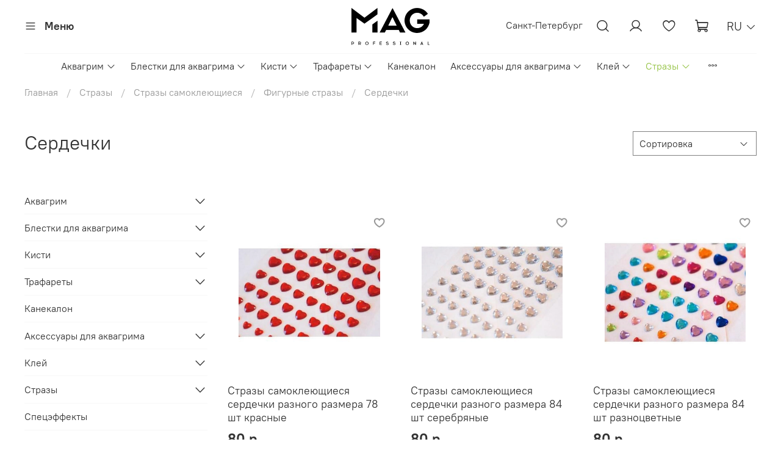

--- FILE ---
content_type: image/svg+xml
request_url: https://static.insales-cdn.com/files/1/5888/40531712/original/logo_mag.svg
body_size: 1430
content:
<?xml version="1.0" encoding="UTF-8"?>
<svg id="_Слой_1" data-name="Слой 1" xmlns="http://www.w3.org/2000/svg" viewBox="0 0 310.42 148.55">
  <g>
    <path d="M310.42,48.63c0,28.61-22.37,51.62-50.19,51.62s-49.8-22.37-49.8-50.06S232.53,0,260.1,0C278.17,0,294.16,9.36,302.87,23.53l-16.13,11.7c-5.07-9.49-15.08-15.99-26.52-15.99-16.26,0-29.13,13.79-29.13,30.95s12.87,30.68,29.13,30.68c11.7,0,22.49-5.98,26.79-17.29h-26.27v-17.94h49.67v2.99Z"/>
    <g>
      <polygon points="83.09 40.26 103.11 25.71 103.11 0 51.62 39.14 0 0 0 98.56 20.16 98.56 20.16 40.18 51.62 62.93 83.09 40.18 83.09 40.26"/>
      <polygon points="83.09 65.83 83.09 98.56 103.11 98.56 103.11 51.28 83.09 65.83"/>
    </g>
  </g>
  <g>
    <rect x="132.34" y="70.89" width="64.31" height="17.37"/>
    <polygon points="138.73 85.56 138.95 85.56 147.85 67.35 147.44 67.35 162 37.19 162.3 37.8 162.71 36.96 192.66 98.56 214.02 98.56 162.78 0 111.69 98.56 132.49 98.56 138.73 85.56"/>
  </g>
  <g>
    <path d="M.38,135.53h4.16c1.72,0,3.09.45,4.12,1.33,1.03.89,1.55,2.06,1.55,3.51s-.52,2.63-1.55,3.52c-1.03.88-2.41,1.33-4.12,1.33h-2.17v3.2H.38v-12.89ZM2.37,143.35h2.3c1.06,0,1.93-.25,2.62-.75.69-.5,1.04-1.24,1.04-2.24s-.35-1.71-1.05-2.21-1.57-.76-2.61-.76h-2.3v5.95Z"/>
    <path d="M27.96,135.53h4.27c1.71,0,3.06.44,4.06,1.32,1,.88,1.5,2.02,1.5,3.43,0,1.01-.27,1.86-.8,2.56s-1.28,1.21-2.24,1.55c.6.29,1.28,1.03,2.03,2.19l1.2,1.84h-2.23l-.96-1.47c-.52-.79-.95-1.29-1.29-1.53-.34-.23-.85-.36-1.53-.39h-2.02v3.39h-1.99v-12.89ZM29.95,137.41v5.76h2.45c1.03,0,1.87-.24,2.53-.73.66-.48.98-1.21.98-2.16s-.33-1.64-.99-2.14c-.66-.49-1.5-.74-2.52-.74h-2.45Z"/>
    <path d="M56.61,137.32c1.28-1.28,2.82-1.92,4.64-1.92s3.37.64,4.65,1.92c1.28,1.28,1.92,2.83,1.92,4.65s-.64,3.37-1.92,4.65c-1.28,1.28-2.83,1.92-4.65,1.92s-3.36-.64-4.64-1.92c-1.28-1.28-1.91-2.83-1.91-4.65s.64-3.37,1.91-4.65ZM64.5,138.61c-.88-.89-1.97-1.33-3.26-1.33s-2.37.44-3.25,1.33c-.88.89-1.32,2.01-1.32,3.36s.44,2.49,1.32,3.37c.88.88,1.96,1.33,3.25,1.33s2.38-.44,3.26-1.33c.88-.88,1.33-2.01,1.33-3.37s-.44-2.47-1.33-3.36Z"/>
    <path d="M87.72,140.98h5.95v1.88h-5.95v5.56h-1.99v-12.89h8.38v1.88h-6.39v3.57Z"/>
    <path d="M113.82,140.98h5.95v1.88h-5.95v3.68h6.39v1.88h-8.38v-12.89h8.38v1.88h-6.39v3.57Z"/>
    <path d="M141.84,135.4h.16c.9,0,1.77.19,2.61.58.85.39,1.58.91,2.19,1.56l-1.29,1.2c-.45-.44-1.01-.8-1.67-1.07-.66-.27-1.27-.4-1.85-.4h-.16c-.66,0-1.26.16-1.8.48-.54.32-.81.78-.81,1.38,0,.47.21.82.62,1.06.41.24,1.02.41,1.83.52l1.21.15c1.4.17,2.47.55,3.22,1.14s1.12,1.48,1.12,2.67-.46,2.1-1.39,2.81c-.93.71-2.09,1.06-3.49,1.08h-.09c-1.23,0-2.3-.25-3.23-.76-.93-.5-1.63-1.15-2.11-1.95l1.29-1.2c.32.58.83,1.06,1.54,1.45.71.39,1.54.59,2.51.59h.09c.86-.01,1.56-.2,2.09-.56.53-.36.8-.85.8-1.46s-.22-1.07-.66-1.36c-.44-.29-1.09-.5-1.95-.61l-1.21-.15c-2.79-.33-4.18-1.45-4.18-3.37,0-1.13.44-2.04,1.33-2.72.88-.69,1.98-1.04,3.28-1.05Z"/>
    <path d="M168.88,135.4h.16c.9,0,1.77.19,2.61.58.85.39,1.58.91,2.19,1.56l-1.29,1.2c-.45-.44-1.01-.8-1.67-1.07-.66-.27-1.27-.4-1.85-.4h-.16c-.66,0-1.26.16-1.8.48-.54.32-.81.78-.81,1.38,0,.47.21.82.62,1.06.41.24,1.02.41,1.83.52l1.21.15c1.4.17,2.47.55,3.22,1.14s1.12,1.48,1.12,2.67-.46,2.1-1.39,2.81c-.93.71-2.09,1.06-3.49,1.08h-.09c-1.23,0-2.3-.25-3.23-.76-.93-.5-1.63-1.15-2.11-1.95l1.29-1.2c.32.58.83,1.06,1.54,1.45.71.39,1.54.59,2.51.59h.09c.86-.01,1.56-.2,2.09-.56.53-.36.8-.85.8-1.46s-.22-1.07-.66-1.36c-.44-.29-1.09-.5-1.95-.61l-1.21-.15c-2.79-.33-4.18-1.45-4.18-3.37,0-1.13.44-2.04,1.33-2.72.88-.69,1.98-1.04,3.28-1.05Z"/>
    <path d="M195.54,146.54h1.53v1.88h-5.04v-1.88h1.53v-9.13h-1.53v-1.88h5.04v1.88h-1.53v9.13Z"/>
    <path d="M216.62,137.32c1.28-1.28,2.82-1.92,4.64-1.92s3.37.64,4.65,1.92c1.28,1.28,1.92,2.83,1.92,4.65s-.64,3.37-1.92,4.65c-1.28,1.28-2.83,1.92-4.65,1.92s-3.36-.64-4.64-1.92c-1.28-1.28-1.91-2.83-1.91-4.65s.64-3.37,1.91-4.65ZM224.52,138.61c-.88-.89-1.97-1.33-3.26-1.33s-2.37.44-3.25,1.33c-.88.89-1.32,2.01-1.32,3.36s.44,2.49,1.32,3.37c.88.88,1.96,1.33,3.25,1.33s2.38-.44,3.26-1.33c.88-.88,1.33-2.01,1.33-3.37s-.44-2.47-1.33-3.36Z"/>
    <path d="M255.52,148.42h-1.16l-6.81-9.09v9.09h-1.99v-12.89h1.16l6.81,9.09v-9.09h1.99v12.89Z"/>
    <path d="M276.25,145.53l-1.18,2.89h-2.19l5.32-12.89h1.16l5.26,12.89h-2.19l-1.16-2.89h-5.03ZM278.77,139.16l-1.82,4.49h3.65l-1.82-4.49Z"/>
    <path d="M310.18,148.42h-8.19v-12.89h1.99v11.01h6.2v1.88Z"/>
  </g>
</svg>